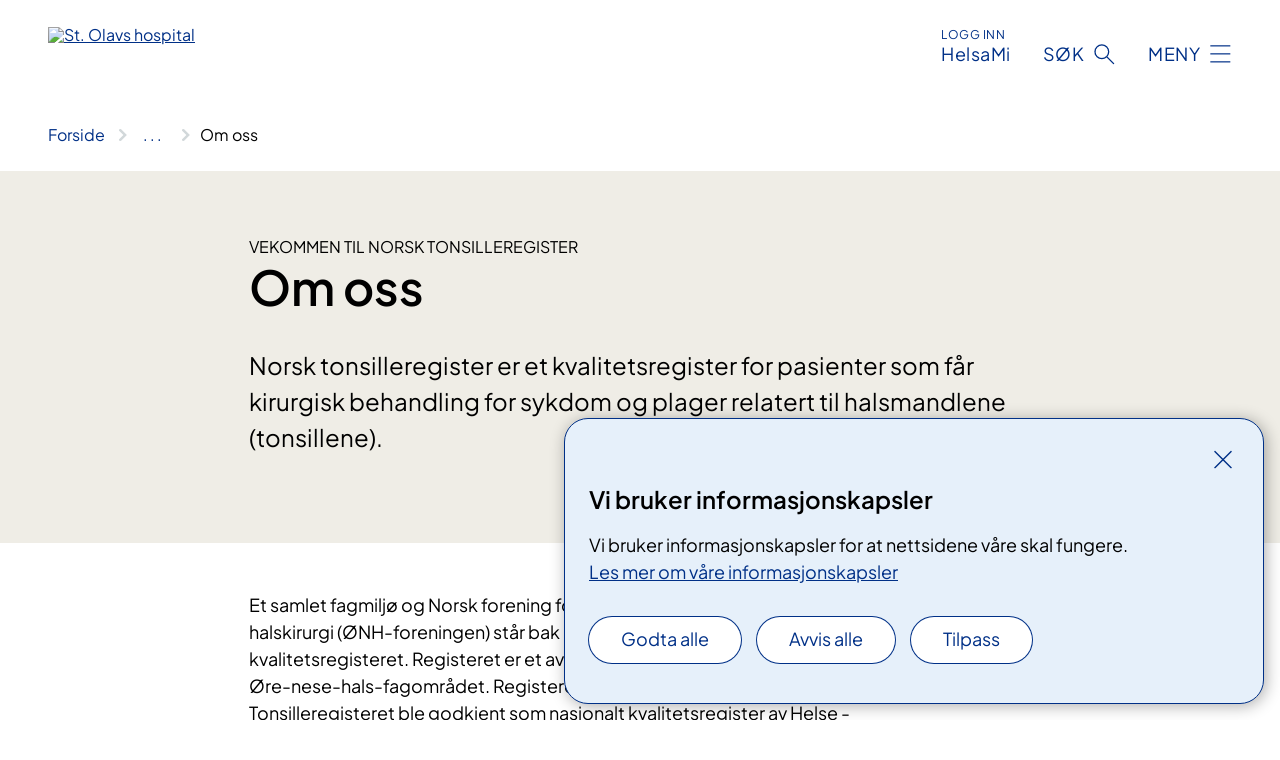

--- FILE ---
content_type: text/html; charset=utf-8
request_url: https://www.stolav.no/fag-og-forskning/medisinske-kvalitetsregistre/norsk-tonsilleregister/om-oss
body_size: 7219
content:


<!DOCTYPE html>

<html lang="nb">

<head>
    <meta name="viewport" content="width=device-width, initial-scale=1" />
    <meta name="format-detection" content="telephone=no" />
    <link href="/static/css/mainstyles.BEVAUtVM.css" rel="stylesheet"></link>
    <link href="/static/css/components.DD6By0E_.css" rel="stylesheet"></link>
    <link rel="stylesheet" href="/FNSP.styles.css?v=e350cf0a970e20e3fd257dd4e8c96ddbae0a52d095304c9e215bd0a5d7faad02" />


<title>Om oss - St. Olavs hospital HF</title>
  <meta name="description" content="Norsk tonsilleregister er et kvalitetsregister for pasienter som f&#xE5;r kirurgisk behandling for sykdom og plager relatert til halsmandlene (tonsillene)." />


    <meta property="og:title" content="Om oss" />
    <meta property="twitter:title" content="Om oss" />
  <meta property="og:description" content="Norsk tonsilleregister er et kvalitetsregister for pasienter som f&#xE5;r kirurgisk behandling for sykdom og plager relatert til halsmandlene (tonsillene)." />
  <meta property="twitter:description" content="Norsk tonsilleregister er et kvalitetsregister for pasienter som f&#xE5;r kirurgisk behandling for sykdom og plager relatert til halsmandlene (tonsillene)." />
  <meta name="twitter:card" content="summary_large_image" />
  <meta property="og:image" content="https://www.stolav.no/4afa97/contentassets/1924101f98904cee88f1f6a8cdf95830/logosome.jpg?width=1200&height=628&quality=80" />
  <meta property="twitter:image" content="https://www.stolav.no/4afa97/contentassets/1924101f98904cee88f1f6a8cdf95830/logosome.jpg?width=1200&height=628&quality=80" />
  <meta property="og:image:secure_url" content="https://www.stolav.no/4afa97/contentassets/1924101f98904cee88f1f6a8cdf95830/logosome.jpg?width=1200&height=628&quality=80" />
  <meta property="og:image:alt" content="Logo, firmanavn" />
  <meta property="twitter:image:alt" content="Logo, firmanavn" />
                <link rel="icon" href="/494db5/globalassets/system/favicon-midt.svg">


<div id="matomo-tracking-props" data-baseUrl="https://app-fnsp-matomo-analytics-prod.azurewebsites.net/" data-siteId="48"></div>
    <script>
        FNSP = {};
        FNSP.API = "https://www.stolav.no";
        FNSP.IsPrint = false;
        FNSP.CurrentSite = {Name: "St. Olavs hospital", Id: "34ec85d3-2905-4d77-8a78-ce61b89fd2b5", StartPage: "534233" }
        FNSP.SingleKey = "FOssxJD0F5jW1TW3VRuqxRkuLlAulQIpUCXRESLCOaCvrZEt";
        FNSP.FindEnabled = false;
        FNSP.StoredQuery = true;
    </script>
    <script>
!function(T,l,y){var S=T.location,k="script",D="instrumentationKey",C="ingestionendpoint",I="disableExceptionTracking",E="ai.device.",b="toLowerCase",w="crossOrigin",N="POST",e="appInsightsSDK",t=y.name||"appInsights";(y.name||T[e])&&(T[e]=t);var n=T[t]||function(d){var g=!1,f=!1,m={initialize:!0,queue:[],sv:"5",version:2,config:d};function v(e,t){var n={},a="Browser";return n[E+"id"]=a[b](),n[E+"type"]=a,n["ai.operation.name"]=S&&S.pathname||"_unknown_",n["ai.internal.sdkVersion"]="javascript:snippet_"+(m.sv||m.version),{time:function(){var e=new Date;function t(e){var t=""+e;return 1===t.length&&(t="0"+t),t}return e.getUTCFullYear()+"-"+t(1+e.getUTCMonth())+"-"+t(e.getUTCDate())+"T"+t(e.getUTCHours())+":"+t(e.getUTCMinutes())+":"+t(e.getUTCSeconds())+"."+((e.getUTCMilliseconds()/1e3).toFixed(3)+"").slice(2,5)+"Z"}(),iKey:e,name:"Microsoft.ApplicationInsights."+e.replace(/-/g,"")+"."+t,sampleRate:100,tags:n,data:{baseData:{ver:2}}}}var h=d.url||y.src;if(h){function a(e){var t,n,a,i,r,o,s,c,u,p,l;g=!0,m.queue=[],f||(f=!0,t=h,s=function(){var e={},t=d.connectionString;if(t)for(var n=t.split(";"),a=0;a<n.length;a++){var i=n[a].split("=");2===i.length&&(e[i[0][b]()]=i[1])}if(!e[C]){var r=e.endpointsuffix,o=r?e.location:null;e[C]="https://"+(o?o+".":"")+"dc."+(r||"services.visualstudio.com")}return e}(),c=s[D]||d[D]||"",u=s[C],p=u?u+"/v2/track":d.endpointUrl,(l=[]).push((n="SDK LOAD Failure: Failed to load Application Insights SDK script (See stack for details)",a=t,i=p,(o=(r=v(c,"Exception")).data).baseType="ExceptionData",o.baseData.exceptions=[{typeName:"SDKLoadFailed",message:n.replace(/\./g,"-"),hasFullStack:!1,stack:n+"\nSnippet failed to load ["+a+"] -- Telemetry is disabled\nHelp Link: https://go.microsoft.com/fwlink/?linkid=2128109\nHost: "+(S&&S.pathname||"_unknown_")+"\nEndpoint: "+i,parsedStack:[]}],r)),l.push(function(e,t,n,a){var i=v(c,"Message"),r=i.data;r.baseType="MessageData";var o=r.baseData;return o.message='AI (Internal): 99 message:"'+("SDK LOAD Failure: Failed to load Application Insights SDK script (See stack for details) ("+n+")").replace(/\"/g,"")+'"',o.properties={endpoint:a},i}(0,0,t,p)),function(e,t){if(JSON){var n=T.fetch;if(n&&!y.useXhr)n(t,{method:N,body:JSON.stringify(e),mode:"cors"});else if(XMLHttpRequest){var a=new XMLHttpRequest;a.open(N,t),a.setRequestHeader("Content-type","application/json"),a.send(JSON.stringify(e))}}}(l,p))}function i(e,t){f||setTimeout(function(){!t&&m.core||a()},500)}var e=function(){var n=l.createElement(k);n.src=h;var e=y[w];return!e&&""!==e||"undefined"==n[w]||(n[w]=e),n.onload=i,n.onerror=a,n.onreadystatechange=function(e,t){"loaded"!==n.readyState&&"complete"!==n.readyState||i(0,t)},n}();y.ld<0?l.getElementsByTagName("head")[0].appendChild(e):setTimeout(function(){l.getElementsByTagName(k)[0].parentNode.appendChild(e)},y.ld||0)}try{m.cookie=l.cookie}catch(p){}function t(e){for(;e.length;)!function(t){m[t]=function(){var e=arguments;g||m.queue.push(function(){m[t].apply(m,e)})}}(e.pop())}var n="track",r="TrackPage",o="TrackEvent";t([n+"Event",n+"PageView",n+"Exception",n+"Trace",n+"DependencyData",n+"Metric",n+"PageViewPerformance","start"+r,"stop"+r,"start"+o,"stop"+o,"addTelemetryInitializer","setAuthenticatedUserContext","clearAuthenticatedUserContext","flush"]),m.SeverityLevel={Verbose:0,Information:1,Warning:2,Error:3,Critical:4};var s=(d.extensionConfig||{}).ApplicationInsightsAnalytics||{};if(!0!==d[I]&&!0!==s[I]){var c="onerror";t(["_"+c]);var u=T[c];T[c]=function(e,t,n,a,i){var r=u&&u(e,t,n,a,i);return!0!==r&&m["_"+c]({message:e,url:t,lineNumber:n,columnNumber:a,error:i}),r},d.autoExceptionInstrumented=!0}return m}(y.cfg);function a(){y.onInit&&y.onInit(n)}(T[t]=n).queue&&0===n.queue.length?(n.queue.push(a),n.trackPageView({})):a()}(window,document,{src: "https://js.monitor.azure.com/scripts/b/ai.2.gbl.min.js", crossOrigin: "anonymous", cfg: {instrumentationKey: 'fe8cae6d-aa1c-4609-89b8-088240892f8a', disableCookiesUsage: true }});
</script>

    <script src="/fnspLocalization/deep-merge.js"></script><script src="/fnspLocalization/SharedResources?lang=nb"></script>
    <script src="/fnspLocalization/DocumentListResources?lang=nb"></script>
    <script src="/fnspLocalization/EventResources?lang=nb"></script>
    <script src="/fnspLocalization/DateResources?lang=nb"></script>
    <script src="/fnspLocalization/ClinicalTrialResources?lang=nb"></script>
</head>

<body class="ui-public">
    
    
<div reactComponentId='CookieConsentComponent-0de7aae7-2f59-4c3a-ba72-af5e2e63c289' data-json='{"model":{"title":"Vi bruker informasjonskapsler","description":"Vi bruker informasjonskapsler for at nettsidene v\u00E5re skal fungere.","analyticsTitle":"Trafikkanalyse og statistikk","analyticsDescription":"Ved \u00E5 godta disse informasjonskapslene, samtykker du til anonym registrering av statistikk som brukes til \u00E5 forbedre nettstedets innhold og brukeropplevelse.","thirdPartyTitle":"Informasjons\u0026shy;kapsler fra tredjeparter","thirdPartyDescription":"Noen av nettsidene v\u00E5re kan vise innebygget innhold fra andre nettsteder, som for eksempel videoer. Disse eksterne innholdsleverand\u00F8rene bruker egne informasjonskapsler for \u00E5 kunne vise innholdet.","thirdPartyCookieNotAvailable":null,"requiredTitle":"N\u00F8dvendige informasjons\u0026shy;kapsler","requiredDescription":"Disse informasjonskapslene h\u00E5ndterer rent tekniske funksjoner p\u00E5 nettstedet og er n\u00F8dvendige for at nettsidene v\u00E5re skal fungere.","surveyTitle":"Sp\u00F8rre\u0026shy;unders\u00F8kelser","surveyDescription":"Ved \u00E5 godta disse informasjonskapslene, samtykker du til anonym lagring av hva du svarer p\u00E5 sp\u00F8rsm\u00E5let om deltakelse.","acceptAllText":"Godta alle","acceptSelectedText":"Godta valgte","acceptNecessaryText":"Godta kun n\u00F8dvendige","rejectAllText":"Avvis alle","readMoreAbout":"Les mer om","manageCookiesText":"Administrere informasjonskapsler","withdrawCookiesDescription":"Du kan endre samtykket n\u00E5r som helst ved \u00E5 velge \u0022Administrere informasjonskapsler\u0022 nederst p\u00E5 siden. ","customizeText":"Tilpass","saveText":"Lagre","closeText":"Lukk","cancelText":"Avbryt","cookiePageLink":{"href":"/om-nettstedet/informasjonskapsler/","text":"Les mer om v\u00E5re informasjonskapsler","target":"_blank","isExternal":false,"sameSite":true},"consentDisabled":false,"activeButDisabled":false,"initialPopupDisabled":false,"cookieConsentVariables":{"consent_enabled":true,"consent_active_but_disabled":false,"popup_disabled":false,"force_map_manage_cookies_button":true,"refresh_with_querystring":false,"use_local_cookie_if_not_equal":false}}}'></div>
<script type="module" src="/static/js/CookieConsentComponent.LY4WY9VI.js"></script>
    
    <a href="#main" class="skiplink">
        Hopp til innhold
    </a>
    



<header>
    <div reactComponentId='HeaderComponent-db6ebced-69da-4e1e-b9bf-6b98601ae626' data-json='{"headerDTO":{"menu":{"menuButtonText":"Meny","menuItems":[{"title":"Behandlinger","links":[{"href":"/behandlinger/","text":"Behandlinger og unders\u00F8kelser","target":null,"isExternal":false,"sameSite":true},{"href":"/kurs-og-opplering-for-pasienter-og-parorende/","text":"Kurs og oppl\u00E6ring for pasienter og p\u00E5r\u00F8rende","target":null,"isExternal":false,"sameSite":true},{"href":"/rettigheter/","text":"Rettigheter","target":null,"isExternal":false,"sameSite":true},{"href":"/helseplattformen/helsami/","text":"HelsaMi","target":null,"isExternal":false,"sameSite":true},{"href":"/om-oss/barn-pa-sykehus/","text":"Barn p\u00E5 sykehus","target":null,"isExternal":false,"sameSite":true},{"href":"/praktisk-informasjon/","text":"Praktisk informasjon","target":null,"isExternal":false,"sameSite":true}],"showCookieButtonAt":-1},{"title":"Avdelinger","links":[{"href":"/avdelinger/","text":"Avdelinger","target":null,"isExternal":false,"sameSite":true},{"href":"/steder/","text":"Steder","target":null,"isExternal":false,"sameSite":true},{"href":"/steder/oya/","text":"St. Olavs hospital, \u00D8ya","target":null,"isExternal":false,"sameSite":true},{"href":"/avdelinger/sentral-stab/roros-sykehus/","text":"St. Olavs hospital, R\u00F8ros sykehus","target":null,"isExternal":false,"sameSite":true},{"href":"/steder/Orkdal-Sjukehus/","text":"St. Olavs hospital, Orkdal sjukehus","target":null,"isExternal":false,"sameSite":true}],"showCookieButtonAt":-1},{"title":"Fag og forskning","links":[{"href":"/fag-og-forskning/forskning/","text":"Forskning","target":null,"isExternal":false,"sameSite":true},{"href":"/fag-og-forskning/innovasjon/","text":"Innovasjon","target":null,"isExternal":false,"sameSite":true},{"href":"/fag-og-forskning/utdanning-og-kompetanseutvikling/","text":"Utdanning","target":null,"isExternal":false,"sameSite":true},{"href":"/fag-og-forskning/utdanning-og-kompetanseutvikling/leger-i-spesialisering-lis/","text":"Leger i spesialisering (LIS)","target":null,"isExternal":false,"sameSite":true},{"href":"/fag-og-forskning/samhandling/","text":"Samhandling","target":null,"isExternal":false,"sameSite":true},{"href":"/fag-og-forskning/kompetansetjenester-og-sentre/","text":"Kompetansetjenester","target":null,"isExternal":false,"sameSite":true},{"href":"/fag-og-forskning/lab/","text":"Laboratorietjenester","target":null,"isExternal":false,"sameSite":true},{"href":"/fag-og-forskning/","text":"Alt om fag og forskning","target":null,"isExternal":false,"sameSite":true}],"showCookieButtonAt":-1},{"title":"Om oss","links":[{"href":"/om-oss/jobbsok/","text":"Jobb","target":null,"isExternal":false,"sameSite":true},{"href":"/om-oss/Styret-og-ledelsen/","text":"Styret og ledelsen","target":null,"isExternal":false,"sameSite":true},{"href":"/om-oss/media/","text":"Media","target":null,"isExternal":false,"sameSite":true},{"href":"/rettigheter/brukermedvirkning/brukerutvalget/","text":"Brukerutvalget","target":null,"isExternal":false,"sameSite":true},{"href":"/beredskap/","text":"Beredskap","target":null,"isExternal":false,"sameSite":true},{"href":"/arrangementer/","text":"Arrangementer","target":null,"isExternal":false,"sameSite":true},{"href":"/om-oss/kontakt-oss/leverandorer/","text":"Leverand\u00F8rer","target":null,"isExternal":false,"sameSite":true},{"href":"/om-oss/gaver-til-sykehuset2/","text":"Gaver til sykehuset","target":null,"isExternal":false,"sameSite":true},{"href":"/om-oss/","text":"Om oss","target":null,"isExternal":false,"sameSite":true}],"showCookieButtonAt":-1}],"headerItemsBottom":[{"href":"/en/","text":"English","target":null,"isExternal":false,"sameSite":true},{"href":"/no/","text":"Norwegian","target":null,"isExternal":false,"sameSite":true}],"mainMenuAria":"Hovedmeny"},"search":{"searchButtonText":"S\u00F8k","searchHeadingText":"S\u00F8k","searchPlaceholderText":"S\u00F8k i alt innhold","searchPage":"/sok/","useAutocomplete":false,"autocompleteLanguage":"nb","subSiteStartpageGuid":null},"showHeaderSearch":true,"logo":{"startPageUrl":"/","logoUrl":"/49bf41/siteassets/_system/innstillinger-nettsted/logo/logo-stolav-no-no-421x52-uten-marg.svg","alternativeText":"St. Olavs hospital"},"logoNegative":{"startPageUrl":"/","logoUrl":"/49609f/globalassets/system/logo-stolavshospital-neg.svg","alternativeText":"G\u00E5 til forsiden stolav.no"},"login":{"title":"HelsaMi","stikkTittel":"Logg inn","link":{"href":"/helseplattformen/helsami/","text":"HelsaMi","target":null}},"skipLinkText":"Hopp til innhold","menuModalTitle":"Hovedmeny","searchModalTitle":"Hoveds\u00F8k","openMenuText":"\u00C5pne meny","closeMenuText":"Lukk","openSearchText":"\u00C5pne s\u00F8k","closeSearchText":"Lukk s\u00F8k","standardColumns":" col-12 col-md-10 col-lg-8 col-xl-7 offset-md-1 offset-lg-2","headerMenuAria":"Toppmeny","disableDefaultHeader":false}}'></div>
<script type="module" src="/static/js/HeaderComponent.B8ce81Pg.js"></script>

</header>    
    <main class="main" id="main">
        <div class="standard-page">
            <div class="">
                <div class="container nav-container">
                        <div class="breadcrumbs-language-nav has-breadcrumb">


<div reactComponentId='BreadcrumbComponent-7f05d728-9f6b-414c-9786-fde57065a318' data-json='{"model":[{"text":"Forside","href":"/","showLink":true},{"text":"Fag, forskning, utdanning og samhandling","href":"/fag-og-forskning/","showLink":true},{"text":"Medisinske kvalitetsregistre","href":"/fag-og-forskning/medisinske-kvalitetsregistre/","showLink":true},{"text":"Tonsilleregisteret","href":"/fag-og-forskning/medisinske-kvalitetsregistre/norsk-tonsilleregister/","showLink":true},{"text":"Om oss","href":"/fag-og-forskning/medisinske-kvalitetsregistre/norsk-tonsilleregister/om-oss/","showLink":false}]}'></div>
<script type="module" src="/static/js/BreadcrumbComponent.C4sxd5c0.js"></script>
                        </div>
                    
                </div>
            </div>
            
            


<div aria-labelledby="sidetittel">
        <section class="header">
            <div class="container">
                <div class="row">
                    <div class="col-12 col-md-10 col-lg-8 offset-md-1 offset-lg-2">
                        
    <p class="stikktittel">Vekommen til Norsk tonsilleregister</p>
<h1 id="sidetittel">Om oss</h1>
                    
                        <p class="ingress">Norsk tonsilleregister er et kvalitetsregister for pasienter som f&#xE5;r kirurgisk behandling for sykdom og plager relatert til halsmandlene (tonsillene).</p>
                    
                    
                    </div>
                </div>
            </div>
        </section>

        <section class="content container">
            <div class="row">
                
<div class="anchor-nav-container text-container col-12 col-md-10 col-lg-8 col-xl-7 offset-md-1 offset-lg-2">
    


<p>Et samlet fagmiljø og Norsk forening for otorhinolaryngologi, hode- og halskirurgi (ØNH-foreningen) står bak opprettelsen av det nasjonale kvalitetsregisteret. Registeret er et av flere planlagte registre innenfor Øre-nese-hals-fagområdet. Registeret er samtykkebasert.</p><p>Tonsilleregisteret ble godkjent som nasjonalt kvalitetsregister av Helse - og omsorgsdepartementet i 2016, og startet første registering i januar 2017.</p>
        <div class="expander" data-id="kontaktinformasjon">
            <h3 class="expander__title">
                <button 
                    aria-expanded="false"
                    data-bs-toggle="collapse"
                    class="expander__button">
                        Kontaktinformasjon
                </button>
            </h3>
            <div class="expander__content-wrapper collapse">
                <div class="expander__content">
                    


<ul>
<li><strong>Databehandlingsansvarlig:</strong> St. Olavs hospital HF</li>
<li><strong>Databehandler:</strong> Norsk Helsenett</li>
<li><strong>Hjemmeside:</strong> <a href="/fag-og-forskning/medisinske-kvalitetsregistre/norsk-tonsilleregister/">https://stolav.no/norsk-tonsilleregister/</a></li>
<li><strong>Postadresse:</strong><br />
<div>St. Olavs hospital HF</div>
<div>Seksjon for medisinske kvalitetsregistre</div>
<div>Norsk Kvalitetsregister Øre-Nese-Hals – Tonsilleregisteret</div>
<div>Postboks 3250 Torgarden</div>
<div>7006 Trondheim</div>
<div> </div>
</li>
<li><strong>Besøksadresse:</strong> <br />
<div>Teknobyen – Miljøbygget 4.etg. vest</div>
<div>St. Olavs hospital </div>
<div>Seksjon for medisinske kvalitetsregistre </div>
<div>Norsk tonsilleregister</div>
<div>Professor Brochs gate 2</div>
<div>7030 Trondheim</div>
</li>
<li><strong>E-postadresse:<br /></strong><a href="mailto:tonsilleregisteret@stolav.no">tonsilleregisteret@stolav.no</a><strong> </strong><strong><br /></strong></li>
<li><strong>Faglig leder:</strong> <br />Vegard Bugten<br />Mobil 478 10 611</li>
<li><strong>Daglig leder:<br /></strong><span data-olk-copy-source="MessageBody">Ann Helen Nilsen<br /></span><span data-olk-copy-source="MessageBody">Mobil: 993 90 969</span></li>
</ul>
                </div>
            </div>
        </div>


        <div class="expander" data-id="nasjonalt-fagrad">
            <h3 class="expander__title">
                <button 
                    aria-expanded="false"
                    data-bs-toggle="collapse"
                    class="expander__button">
                        Nasjonalt fagr&#xE5;d
                </button>
            </h3>
            <div class="expander__content-wrapper collapse">
                <div class="expander__content">
                    


<p>Fagrådsgruppen er sammensatt med representanter fra alle regionale helseforetak ved universitetssykehusenes ØNH avdelinger, ØNH-foreningen, private behandlere og en brukerrepresentant. Fagrådets viktigste oppgave er å sikre høy faglig kvalitet i registeret.</p>
<div>
<p><strong>Leder i fagrådet:</strong></p>
<ul>
<li>Ståle Nordgård, St Olavs Hospital, Universitetssykehuset i Trondheim</li>
</ul>
<p><strong>Medlemmer i fagrådet:</strong></p>
<ul>
<li>Ingvild Øvstebø Engesæter, Haukeland Universitetssykehus</li>
<li>Jörg Törpel, Stavanger Universitetssykehus</li>
<li>Carine Moene, Lovisenberg</li>
<li>Ivar Vølstad, Akershus Universitetssykehus</li>
<li>Torgrim Fuhr, Universitetssykehuset i Nord-Norge, Tromsø</li>
<li>Hans Kristian Røkenes, Leder Norsk forening for otorhinolaryngologi, hode- og halskirurg</li>
<li>Robby Roarsen, Agro ØNH, representerer avtalespesialistene</li>
<li>Tora Rømo, Brukerrepresentant, Brukerutvalget St. Olavs hospital HF</li>
</ul>
</div>
                </div>
            </div>
        </div>


</div>

            </div>
        </section>
</div>

<div class="block-content">
    

</div>


    <div class="page-dates page-dates--standard container">
        <div class="page-dates__date">
            Sist oppdatert 27.06.2023
        </div>
    </div>


            
        </div>
            <div class="container print-feedback_container">
                <div class="row">
                    <div class="col-12 col-md-8 col-lg-7 offset-lg-1 col-xl-9 offset-xl-0">


<div reactComponentId='FeedbackComponent-5d254b6d-7b58-4ae8-bcca-cfb0918b5100' data-json='{"model":{"contentId":566485,"characterLimit":255,"cancelButtonText":"Avbryt","characterLimitText":"{count}/{limit} tegn","commentDescription":"Vi kan ikke svare p\u00E5 tilbakemeldingen din, men vi bruker den til \u00E5 forbedre nettsidene. NB: Ikke skriv inn person- eller helseopplysninger.","commentLabel":"Fortell oss hva du s\u00E5 etter","requiredFieldText":null,"yesCommentLabel":null,"yesCommentDescription":null,"emptyCommentErrorMessage":"Du m\u00E5 skrive hva du lette etter.","commentTooLongErrorMessage":"Tilbakemeldingen er for lang.","feedbackInputValidation":"^[A-Za-z\u00C0-\u00D6\u00D8-\u00F6\u00F8-\u00FF0-9\u010D\u0111\u014B\u0161\u0167\u017E,.;:\\?\\-\\s]*$","invalidInputErrorMessage":"Beklager, men tilbakemeldingen inneholder tegn som ikke er tillatt.","noButtonText":"Nei","responseErrorMessage":"Obs! Noe gikk galt. Pr\u00F8v igjen senere.","submitButtonText":"Send","successMessage":"Takk for tilbakemeldingen!","yesButtonText":"Ja","title":"Fant du det du lette etter?"}}'></div>
<script type="module" src="/static/js/FeedbackComponent.oF9ccyGh.js"></script>
                    </div>
                    <div class="d-flex col-md-3 col-lg-2 offset-md-1 offset-lg-1 justify-content-center justify-content-md-end align-items-start">

<div reactComponentId='PrintComponent-c7afbbf5-9488-4e6e-9f1b-2ea3fafb7de3' data-json='{"filename":"om-oss","contentId":566485,"language":"nb","buttonAtTop":false,"showPropertiesSelection":false,"properties":[{"name":"CustomFrontpage","label":"Eget forsideark med tittel og ingress","show":true}]}'></div>
<script type="module" src="/static/js/PrintComponent.FrKVeZkR.js"></script>
                    </div>
                </div>
            </div>
    </main>



<footer class="footer">
    <div class="container">
            <div class="footer__menu">
                <nav aria-label="Bunnmeny" class="footer__menu-container">
                    <ul>
                            <li>
                                <h2 class="footer__menu-title">Rettigheter</h2>
                                <ul>
                                        <li class="footer__menu-item"><a class="anchorlink anchorlink--white" href="/rettigheter/rett-til-valg-av-behandlingssted/"><span>Fritt behandlingsvalg</span></a></li>
                                        <li class="footer__menu-item"><a class="anchorlink anchorlink--white" href="/rettigheter/egenandel-og-frikort/"><span>Egenandel og frikort</span></a></li>
                                        <li class="footer__menu-item"><a class="anchorlink anchorlink--white" href="/rettigheter/"><span>Dine rettigheter</span></a></li>
                                </ul>
                            </li>
                            <li>
                                <h2 class="footer__menu-title">Sikkerhet og personvern</h2>
                                <ul>
                                        <li class="footer__menu-item"><a class="anchorlink anchorlink--white" href="/om-oss/personvern/"><span>Personvern</span></a></li>
                                            <li class="footer__menu-item"><button class="manage-cookies anchorlink anchorlink--white"><span>Administrere informasjonskapsler</span></button></li>
                                        <li class="footer__menu-item"><a class="anchorlink anchorlink--white" href="/om-nettstedet/informasjonskapsler/"><span>Informasjonskapsler</span></a></li>
                                        <li class="footer__menu-item"><a class="anchorlink anchorlink--white" href="/om-nettstedet/tilgjengelighetserklaring/"><span>Tilgjenglighetserkl&#xE6;ringer</span></a></li>
                                        <li class="footer__menu-item"><a class="anchorlink anchorlink--white" href="/om-nettstedet/"><span>Om nettstedet</span></a></li>
                                </ul>
                            </li>
                            <li>
                                <h2 class="footer__menu-title">Kontakt</h2>
                                <ul>
                                        <li class="footer__menu-item"><a class="anchorlink anchorlink--white" href="/om-oss/kontakt-oss/kart/"><span>Kart</span></a></li>
                                        <li class="footer__menu-item"><a class="anchorlink anchorlink--white" href="/om-oss/kontakt-oss/"><span>Kontakt oss</span></a></li>
                                        <li class="footer__menu-item"><a class="anchorlink anchorlink--white" href="/om-oss/media/"><span>Media</span></a></li>
                                </ul>
                            </li>
                            <li>
                                <h2 class="footer__menu-title">F&#xF8;lg oss</h2>
                                <ul>
                                        <li class="footer__menu-item"><a class="anchorlink anchorlink--white anchorlink--external" href="https://www.facebook.com/stolavshospital/"><span>Facebook</span></a></li>
                                        <li class="footer__menu-item"><a class="anchorlink anchorlink--white anchorlink--external" href="http://www.twitter.com/StOlavsHospital"><span>Twitter</span></a></li>
                                        <li class="footer__menu-item"><a class="anchorlink anchorlink--white anchorlink--external" href="http://www.flickr.com/photos/stolavshospital/"><span>Flickr</span></a></li>
                                </ul>
                            </li>
                    </ul>

                </nav>
            </div>
    </div>
    
    
    <div class="footer__bottom">
        <div class="container">
                <a href="/" class="footer__logo-link">
                    <img class="footer__logo" src="/49609f/globalassets/system/logo-stolavshospital-neg.svg" alt="G&#xE5; til forsiden stolav.no" />
                </a>
            <p class="footer__text">
                
            </p>
            <div class="footer__contact row">
                    <section class="col-12 col-md-6 col-xl-4" aria-labelledby="footer-contact-main-section">
                        <h2 class="visuallyhidden" id="footer-contact-main-section">Kontaktinformasjon</h2>
                            <section class="footer__contact-item" aria-labelledby="footer-contact-section-phone">
                                <h3 class="footer__contact-label" id="footer-contact-section-phone">Telefon</h3>


<p><a class="phone-link" href="tel:72573000">72 57 30 00</a></p>
                            </section>
                            <section class="footer__contact-item" aria-labelledby="footer-contact-section-email">
                                <h3 class="footer__contact-label" id="footer-contact-section-email">E-post</h3>

<p class="email-block contact-block--secondary">
        <a href="mailto:post@stolav.no?body=Ikke%20skriv%20sensitiv%20informasjon%20eller%20helseopplysninger%20i%20e-post." data-id="email-556759">post@stolav.no</a>
</p>

                            </section>
                            <section class="footer__contact-item" aria-labelledby="footer-contact-section-secure-dialog">
                                <h3 class="footer__contact-label" id="footer-contact-section-secure-dialog">Sikker dialog</h3>

    <p class="secure-dialog">
        <a class="secure-dialog-link" href="/om-oss/kontakt-oss/#postadresse-e-post-og-edialog" data-id="securedialog-699425">eDialog</a>
    </p>

                                    
                            </section>
                    </section>
                <div class="col-12 col-md-6 col-xl-8">
                    <div class="row">
                            <section class="col-12 col-xl-6" aria-labelledby="footer-address-main-section">
                                <h2 class="visuallyhidden" id="footer-address-main-section">Adresse</h2>
                                    <section class="footer__contact-item" aria-labelledby="footer-contact-section-postal">
                                        <h3 class="footer__contact-label" id="footer-contact-section-postal">Postadresse</h3>



        <p>St. Olavs hospital HF</p>
    <p>Postboks 3250 Torgarden</p>
    <p>7006 Trondheim</p>
                                    </section>
                            </section>
                        <section class="col-12 col-xl-6 footer__partner" aria-labelledby="footer-organization-section-main">
                            <h2 class="visuallyhidden" id="footer-organization-section-main">Organisasjon</h2>
                                <div class="footer__contact-item">
                                    <h3 class="footer__contact-label">Organisasjonsnummer</h3>
                                    <p class="footer__no-wrap">NO 883 974 832</p>
                                </div>
                            <p class="footer__partner-text">I  samarbeid med NTNU</p>
                                    <img class="footer__partner-logo" src="/496145/globalassets/system/logo-ntnu-tag-neg.svg" alt="Logo NTNU"/>
                        </section>
                    </div>
            
                </div>
            </div>
        </div>
    </div>
</footer>   
    
    <script defer="defer" src="/Util/Find/epi-util/find.js"></script>
<script>
document.addEventListener('DOMContentLoaded',function(){if(typeof FindApi === 'function'){var api = new FindApi();api.setApplicationUrl('/');api.setServiceApiBaseUrl('/find_v2/');api.processEventFromCurrentUri();api.bindWindowEvents();api.bindAClickEvent();api.sendBufferedEvents();}})
</script>

    <script type="module" src="/static/js/shared.BTEICu9n.js"></script>
    <script src="/resources/bootstrap.min.js?v=9bcd4d0f29dc6556ebeeff44eaa0965f0c7f7308ee58394708cce2f698cca1b0"></script>
    <script type="module" src="/static/js/TableOfContentComponent.D9GDC9On.js"></script>

</body>

</html>


--- FILE ---
content_type: application/javascript
request_url: https://www.stolav.no/fnspLocalization/EventResources?lang=nb
body_size: -1759
content:
window.fnspLocalization = jsResourceHandler.deepmerge(window.fnspLocalization || {}, {"EventResources":{"ShowMoreDates":"Vis andre datoer","Canceled":"Avlyst","HeadingSignup":"Påmelding","OtherDatesHeading":"Andre datoer","WhenHeading":"Når","DateToBeAnnounced":"Dato kommer","Events":"arrangement","SignupEnd":"Frist for påmelding","FactsHeading":"Tid og sted","PassedOverview":"Dato passert","OnlineCourseOrNoDate":"Alltid tilgjengelig","Full":"Fullt","StartTimeBeforeEndTimeError":"Tidspunkt for Slutt kan ikke være før tidspunkt for Start.","TypeHeading":"Type arrangement","OrganizerHeading":"Arrangør","Passed":"Passert","PatientEvent":"Pasientkurs","SubjectEvent":"Fagkurs","RelevantTreatmentsLabel":"Relevante behandlinger","ContactHeading":"Kontakt","AddressHeading":"Hvor","DurationHeading":"Varighet","AboutReferralHeading":"Du må ha henvisning for å delta","SeveralDatesLabel":"Flere datoer","ShowLessDates":"Skjul andre datoer"}})

--- FILE ---
content_type: text/javascript
request_url: https://www.stolav.no/static/js/CookieConsentComponent.LY4WY9VI.js
body_size: -2058
content:
import{r as o,R as m}from"./loadReactComponent.2OYfQmdB.chunk.js";import{b as t}from"./utils.TxJbjqgW.chunk.js";import{C as r}from"./CookieConsent.BDiAebZ3.chunk.js";import"./index.Ba1SbRAI.chunk.js";import"./index.Di41RoIS.chunk.js";import"./cookiehelper.RZxYJVr3.chunk.js";import"./CloseButton.DUQT0b1o.chunk.js";import"./helpers.Dv3ZKP8G.chunk.js";import"./useWindowSize.rPzAxs1H.chunk.js";import"./ensureUniqueId.Cr3to8qF.chunk.js";t()||o(m.CookieConsentComponent,r);


--- FILE ---
content_type: text/javascript
request_url: https://www.stolav.no/static/js/index.esm.DGnt7eD5.chunk.js
body_size: 6034
content:
import{R as p}from"./index.Ba1SbRAI.chunk.js";var ue=e=>e.type==="checkbox",Y=e=>e instanceof Date,R=e=>e==null;const Je=e=>typeof e=="object";var C=e=>!R(e)&&!Array.isArray(e)&&Je(e)&&!Y(e),Qe=e=>C(e)&&e.target?ue(e.target)?e.target.checked:e.target.value:e,bt=e=>e.substring(0,e.search(/\.\d+(\.|$)/))||e,Xe=(e,i)=>e.has(bt(i)),ae=e=>Array.isArray(e)?e.filter(Boolean):[],E=e=>e===void 0,c=(e,i,s)=>{if(!i||!C(e))return s;const r=ae(i.split(/[,[\].]+?/)).reduce((n,l)=>R(n)?n:n[l],e);return E(r)||r===e?E(e[i])?s:e[i]:r};const fe={BLUR:"blur",FOCUS_OUT:"focusout",CHANGE:"change"},I={onBlur:"onBlur",onChange:"onChange",onSubmit:"onSubmit",onTouched:"onTouched",all:"all"},K={max:"max",min:"min",maxLength:"maxLength",minLength:"minLength",pattern:"pattern",required:"required",validate:"validate"},At=p.createContext(null),Ee=()=>p.useContext(At);var Ye=(e,i,s,r=!0)=>{const n={defaultValues:i._defaultValues};for(const l in e)Object.defineProperty(n,l,{get:()=>{const d=l;return i._proxyFormState[d]!==I.all&&(i._proxyFormState[d]=!r||I.all),s&&(s[d]=!0),e[d]}});return n},P=e=>C(e)&&!Object.keys(e).length,Ze=(e,i,s,r)=>{s(e);const{name:n,...l}=e;return P(l)||Object.keys(l).length>=Object.keys(i).length||Object.keys(l).find(d=>i[d]===(!r||I.all))},oe=e=>Array.isArray(e)?e:[e],et=(e,i,s)=>s&&i?e===i:!e||!i||e===i||oe(e).some(r=>r&&(r.startsWith(i)||i.startsWith(r)));function pe(e){const i=p.useRef(e);i.current=e,p.useEffect(()=>{const s=!e.disabled&&i.current.subject.subscribe({next:i.current.next});return()=>{s&&s.unsubscribe()}},[e.disabled])}function Ft(e){const i=Ee(),{control:s=i.control,disabled:r,name:n,exact:l}=e||{},[d,g]=p.useState(s._formState),v=p.useRef(!0),F=p.useRef({isDirty:!1,isLoading:!1,dirtyFields:!1,touchedFields:!1,isValidating:!1,isValid:!1,errors:!1}),S=p.useRef(n);return S.current=n,pe({disabled:r,next:T=>v.current&&et(S.current,T.name,l)&&Ze(T,F.current,s._updateFormState)&&g({...s._formState,...T}),subject:s._subjects.state}),p.useEffect(()=>{v.current=!0;const T=s._proxyFormState.isDirty&&s._getDirty();return T!==s._formState.isDirty&&s._subjects.state.next({isDirty:T}),F.current.isValid&&s._updateValid(!0),()=>{v.current=!1}},[s]),Ye(d,s,F.current,!1)}var H=e=>typeof e=="string",tt=(e,i,s,r,n)=>H(e)?(r&&i.watch.add(e),c(s,e,n)):Array.isArray(e)?e.map(l=>(r&&i.watch.add(l),c(s,l))):(r&&(i.watchAll=!0),s),xt=e=>{const i=e.constructor&&e.constructor.prototype;return C(i)&&i.hasOwnProperty("isPrototypeOf")},Ce=typeof window<"u"&&typeof window.HTMLElement<"u"&&typeof document<"u";function G(e){let i;const s=Array.isArray(e);if(e instanceof Date)i=new Date(e);else if(e instanceof Set)i=new Set(e);else if(!(Ce&&(e instanceof Blob||e instanceof FileList))&&(s||C(e)))if(i=s?[]:{},!Array.isArray(e)&&!xt(e))i=e;else for(const r in e)i[r]=G(e[r]);else return e;return i}function wt(e){const i=Ee(),{control:s=i.control,name:r,defaultValue:n,disabled:l,exact:d}=e||{},g=p.useRef(r);g.current=r,pe({disabled:l,subject:s._subjects.watch,next:S=>{et(g.current,S.name,d)&&F(G(tt(g.current,s._names,S.values||s._formValues,!1,n)))}});const[v,F]=p.useState(s._getWatch(r,n));return p.useEffect(()=>s._removeUnmounted()),v}function mt(e){const i=Ee(),{name:s,control:r=i.control,shouldUnregister:n}=e,l=Xe(r._names.array,s),d=wt({control:r,name:s,defaultValue:c(r._formValues,s,c(r._defaultValues,s,e.defaultValue)),exact:!0}),g=Ft({control:r,name:s}),v=p.useRef(r.register(s,{...e.rules,value:d}));return p.useEffect(()=>{const F=(S,T)=>{const w=c(r._fields,S);w&&(w._f.mount=T)};return F(s,!0),()=>{const S=r._options.shouldUnregister||n;(l?S&&!r._stateFlags.action:S)?r.unregister(s):F(s,!1)}},[s,r,l,n]),{field:{name:s,value:d,onChange:p.useCallback(F=>v.current.onChange({target:{value:Qe(F),name:s},type:fe.CHANGE}),[s]),onBlur:p.useCallback(()=>v.current.onBlur({target:{value:c(r._formValues,s),name:s},type:fe.BLUR}),[s,r]),ref:F=>{const S=c(r._fields,s);S&&F&&(S._f.ref={focus:()=>F.focus(),select:()=>F.select(),setCustomValidity:T=>F.setCustomValidity(T),reportValidity:()=>F.reportValidity()})}},formState:g,fieldState:Object.defineProperties({},{invalid:{enumerable:!0,get:()=>!!c(g.errors,s)},isDirty:{enumerable:!0,get:()=>!!c(g.dirtyFields,s)},isTouched:{enumerable:!0,get:()=>!!c(g.touchedFields,s)},error:{enumerable:!0,get:()=>c(g.errors,s)}})}}const Bt=e=>e.render(mt(e));var Dt=(e,i,s,r,n)=>i?{...s[e],types:{...s[e]&&s[e].types?s[e].types:{},[r]:n||!0}}:{},Oe=e=>/^\w*$/.test(e),rt=e=>ae(e.replace(/["|']|\]/g,"").split(/\.|\[/));function x(e,i,s){let r=-1;const n=Oe(i)?[i]:rt(i),l=n.length,d=l-1;for(;++r<l;){const g=n[r];let v=s;if(r!==d){const F=e[g];v=C(F)||Array.isArray(F)?F:isNaN(+n[r+1])?{}:[]}e[g]=v,e=e[g]}return e}const ke=(e,i,s)=>{for(const r of s||Object.keys(e)){const n=c(e,r);if(n){const{_f:l,...d}=n;if(l&&i(l.name)){if(l.ref.focus){l.ref.focus();break}else if(l.refs&&l.refs[0].focus){l.refs[0].focus();break}}else C(d)&&ke(d,i)}}};var qe=e=>({isOnSubmit:!e||e===I.onSubmit,isOnBlur:e===I.onBlur,isOnChange:e===I.onChange,isOnAll:e===I.all,isOnTouch:e===I.onTouched}),We=(e,i,s)=>!s&&(i.watchAll||i.watch.has(e)||[...i.watch].some(r=>e.startsWith(r)&&/^\.\w+/.test(e.slice(r.length)))),St=(e,i,s)=>{const r=ae(c(e,s));return x(r,"root",i[s]),x(e,s,r),e},Z=e=>typeof e=="boolean",Le=e=>e.type==="file",ee=e=>typeof e=="function",de=e=>{if(!Ce)return!1;const i=e?e.ownerDocument:0;return e instanceof(i&&i.defaultView?i.defaultView.HTMLElement:HTMLElement)},ce=e=>H(e),Te=e=>e.type==="radio",ye=e=>e instanceof RegExp;const He={value:!1,isValid:!1},je={value:!0,isValid:!0};var st=e=>{if(Array.isArray(e)){if(e.length>1){const i=e.filter(s=>s&&s.checked&&!s.disabled).map(s=>s.value);return{value:i,isValid:!!i.length}}return e[0].checked&&!e[0].disabled?e[0].attributes&&!E(e[0].attributes.value)?E(e[0].value)||e[0].value===""?je:{value:e[0].value,isValid:!0}:je:He}return He};const $e={isValid:!1,value:null};var it=e=>Array.isArray(e)?e.reduce((i,s)=>s&&s.checked&&!s.disabled?{isValid:!0,value:s.value}:i,$e):$e;function Ke(e,i,s="validate"){if(ce(e)||Array.isArray(e)&&e.every(ce)||Z(e)&&!e)return{type:s,message:ce(e)?e:"",ref:i}}var X=e=>C(e)&&!ye(e)?e:{value:e,message:""},Ge=async(e,i,s,r,n)=>{const{ref:l,refs:d,required:g,maxLength:v,minLength:F,min:S,max:T,pattern:w,validate:_,name:M,valueAsNumber:ve,mount:le,disabled:_e}=e._f,V=c(i,M);if(!le||_e)return{};const N=d?d[0]:l,j=A=>{r&&N.reportValidity&&(N.setCustomValidity(Z(A)?"":A||""),N.reportValidity())},O={},te=Te(l),re=ue(l),Ve=te||re,q=(ve||Le(l))&&E(l.value)&&E(V)||de(l)&&l.value===""||V===""||Array.isArray(V)&&!V.length,z=Dt.bind(null,M,s,O),$=(A,b,D,U=K.maxLength,B=K.minLength)=>{const W=A?b:D;O[M]={type:A?U:B,message:W,ref:l,...z(A?U:B,W)}};if(n?!Array.isArray(V)||!V.length:g&&(!Ve&&(q||R(V))||Z(V)&&!V||re&&!st(d).isValid||te&&!it(d).isValid)){const{value:A,message:b}=ce(g)?{value:!!g,message:g}:X(g);if(A&&(O[M]={type:K.required,message:b,ref:N,...z(K.required,b)},!s))return j(b),O}if(!q&&(!R(S)||!R(T))){let A,b;const D=X(T),U=X(S);if(!R(V)&&!isNaN(V)){const B=l.valueAsNumber||V&&+V;R(D.value)||(A=B>D.value),R(U.value)||(b=B<U.value)}else{const B=l.valueAsDate||new Date(V),W=ie=>new Date(new Date().toDateString()+" "+ie),J=l.type=="time",se=l.type=="week";H(D.value)&&V&&(A=J?W(V)>W(D.value):se?V>D.value:B>new Date(D.value)),H(U.value)&&V&&(b=J?W(V)<W(U.value):se?V<U.value:B<new Date(U.value))}if((A||b)&&($(!!A,D.message,U.message,K.max,K.min),!s))return j(O[M].message),O}if((v||F)&&!q&&(H(V)||n&&Array.isArray(V))){const A=X(v),b=X(F),D=!R(A.value)&&V.length>A.value,U=!R(b.value)&&V.length<b.value;if((D||U)&&($(D,A.message,b.message),!s))return j(O[M].message),O}if(w&&!q&&H(V)){const{value:A,message:b}=X(w);if(ye(A)&&!V.match(A)&&(O[M]={type:K.pattern,message:b,ref:l,...z(K.pattern,b)},!s))return j(b),O}if(_){if(ee(_)){const A=await _(V,i),b=Ke(A,N);if(b&&(O[M]={...b,...z(K.validate,b.message)},!s))return j(b.message),O}else if(C(_)){let A={};for(const b in _){if(!P(A)&&!s)break;const D=Ke(await _[b](V,i),N,b);D&&(A={...D,...z(b,D.message)},j(D.message),s&&(O[M]=A))}if(!P(A)&&(O[M]={ref:N,...A},!s))return O}}return j(!0),O};function kt(e,i){const s=i.slice(0,-1).length;let r=0;for(;r<s;)e=E(e)?r++:e[i[r++]];return e}function Et(e){for(const i in e)if(!E(e[i]))return!1;return!0}function L(e,i){const s=Array.isArray(i)?i:Oe(i)?[i]:rt(i),r=s.length===1?e:kt(e,s),n=s.length-1,l=s[n];return r&&delete r[l],n!==0&&(C(r)&&P(r)||Array.isArray(r)&&Et(r))&&L(e,s.slice(0,-1)),e}function we(){let e=[];return{get observers(){return e},next:n=>{let l=0;const d=e.length;for(;l<d;)e[l].next(n),++l},subscribe:n=>(e.push(n),{unsubscribe:()=>{e=e.filter(l=>l!==n)}}),unsubscribe:()=>{e=[]}}}var he=e=>R(e)||!Je(e);function Q(e,i){if(he(e)||he(i))return e===i;if(Y(e)&&Y(i))return e.getTime()===i.getTime();const s=Object.keys(e),r=Object.keys(i);if(s.length!==r.length)return!1;for(const n of s){const l=e[n];if(!r.includes(n))return!1;if(n!=="ref"){const d=i[n];if(Y(l)&&Y(d)||C(l)&&C(d)||Array.isArray(l)&&Array.isArray(d)?!Q(l,d):l!==d)return!1}}return!0}var nt=e=>e.type==="select-multiple",pt=e=>Te(e)||ue(e),me=e=>de(e)&&e.isConnected,ut=e=>{for(const i in e)if(ee(e[i]))return!0;return!1};function ge(e,i={}){const s=Array.isArray(e);if(C(e)||s)for(const r in e)Array.isArray(e[r])||C(e[r])&&!ut(e[r])?(i[r]=Array.isArray(e[r])?[]:{},ge(e[r],i[r])):R(e[r])||(i[r]=!0);return i}function at(e,i,s){const r=Array.isArray(e);if(C(e)||r)for(const n in e)Array.isArray(e[n])||C(e[n])&&!ut(e[n])?E(i)||he(s[n])?s[n]=Array.isArray(e[n])?ge(e[n],[]):{...ge(e[n])}:at(e[n],R(i)?{}:i[n],s[n]):Q(e[n],i[n])?delete s[n]:s[n]=!0;return s}var De=(e,i)=>at(e,i,ge(i)),lt=(e,{valueAsNumber:i,valueAsDate:s,setValueAs:r})=>E(e)?e:i?e===""?NaN:e&&+e:s&&H(e)?new Date(e):r?r(e):e;function Se(e){const i=e.ref;if(!(e.refs?e.refs.every(s=>s.disabled):i.disabled))return Le(i)?i.files:Te(i)?it(e.refs).value:nt(i)?[...i.selectedOptions].map(({value:s})=>s):ue(i)?st(e.refs).value:lt(E(i.value)?e.ref.value:i.value,e)}var Ct=(e,i,s,r)=>{const n={};for(const l of e){const d=c(i,l);d&&x(n,l,d._f)}return{criteriaMode:s,names:[...e],fields:n,shouldUseNativeValidation:r}},ne=e=>E(e)?e:ye(e)?e.source:C(e)?ye(e.value)?e.value.source:e.value:e,Ot=e=>e.mount&&(e.required||e.min||e.max||e.maxLength||e.minLength||e.pattern||e.validate);function ze(e,i,s){const r=c(e,s);if(r||Oe(s))return{error:r,name:s};const n=s.split(".");for(;n.length;){const l=n.join("."),d=c(i,l),g=c(e,l);if(d&&!Array.isArray(d)&&s!==l)return{name:s};if(g&&g.type)return{name:l,error:g};n.pop()}return{name:s}}var Lt=(e,i,s,r,n)=>n.isOnAll?!1:!s&&n.isOnTouch?!(i||e):(s?r.isOnBlur:n.isOnBlur)?!e:(s?r.isOnChange:n.isOnChange)?e:!0,Tt=(e,i)=>!ae(c(e,i)).length&&L(e,i);const Rt={mode:I.onSubmit,reValidateMode:I.onChange,shouldFocusError:!0};function Ut(e={},i){let s={...Rt,...e},r={submitCount:0,isDirty:!1,isLoading:!0,isValidating:!1,isSubmitted:!1,isSubmitting:!1,isSubmitSuccessful:!1,isValid:!1,touchedFields:{},dirtyFields:{},errors:{}},n={},l=C(s.defaultValues)||C(s.values)?G(s.defaultValues||s.values)||{}:{},d=s.shouldUnregister?{}:G(l),g={action:!1,mount:!1,watch:!1},v={mount:new Set,unMount:new Set,array:new Set,watch:new Set},F,S=0;const T=e.resetOptions&&e.resetOptions.keepDirtyValues,w={isDirty:!1,dirtyFields:!1,touchedFields:!1,isValidating:!1,isValid:!1,errors:!1},_={watch:we(),array:we(),state:we()},M=qe(s.mode),ve=qe(s.reValidateMode),le=s.criteriaMode===I.all,_e=t=>u=>{clearTimeout(S),S=setTimeout(t,u)},V=async t=>{if(w.isValid||t){const u=s.resolver?P((await q()).errors):await $(n,!0);u!==r.isValid&&_.state.next({isValid:u})}},N=t=>w.isValidating&&_.state.next({isValidating:t}),j=(t,u=[],a,f,y=!0,o=!0)=>{if(f&&a){if(g.action=!0,o&&Array.isArray(c(n,t))){const h=a(c(n,t),f.argA,f.argB);y&&x(n,t,h)}if(o&&Array.isArray(c(r.errors,t))){const h=a(c(r.errors,t),f.argA,f.argB);y&&x(r.errors,t,h),Tt(r.errors,t)}if(w.touchedFields&&o&&Array.isArray(c(r.touchedFields,t))){const h=a(c(r.touchedFields,t),f.argA,f.argB);y&&x(r.touchedFields,t,h)}w.dirtyFields&&(r.dirtyFields=De(l,d)),_.state.next({name:t,isDirty:b(t,u),dirtyFields:r.dirtyFields,errors:r.errors,isValid:r.isValid})}else x(d,t,u)},O=(t,u)=>{x(r.errors,t,u),_.state.next({errors:r.errors})},te=(t,u,a,f)=>{const y=c(n,t);if(y){const o=c(d,t,E(a)?c(l,t):a);E(o)||f&&f.defaultChecked||u?x(d,t,u?o:Se(y._f)):B(t,o),g.mount&&V()}},re=(t,u,a,f,y)=>{let o=!1,h=!1;const k={name:t};if(!a||f){w.isDirty&&(h=r.isDirty,r.isDirty=k.isDirty=b(),o=h!==k.isDirty);const m=Q(c(l,t),u);h=c(r.dirtyFields,t),m?L(r.dirtyFields,t):x(r.dirtyFields,t,!0),k.dirtyFields=r.dirtyFields,o=o||w.dirtyFields&&h!==!m}if(a){const m=c(r.touchedFields,t);m||(x(r.touchedFields,t,a),k.touchedFields=r.touchedFields,o=o||w.touchedFields&&m!==a)}return o&&y&&_.state.next(k),o?k:{}},Ve=(t,u,a,f)=>{const y=c(r.errors,t),o=w.isValid&&Z(u)&&r.isValid!==u;if(e.delayError&&a?(F=_e(()=>O(t,a)),F(e.delayError)):(clearTimeout(S),F=null,a?x(r.errors,t,a):L(r.errors,t)),(a?!Q(y,a):y)||!P(f)||o){const h={...f,...o&&Z(u)?{isValid:u}:{},errors:r.errors,name:t};r={...r,...h},_.state.next(h)}N(!1)},q=async t=>await s.resolver(d,s.context,Ct(t||v.mount,n,s.criteriaMode,s.shouldUseNativeValidation)),z=async t=>{const{errors:u}=await q();if(t)for(const a of t){const f=c(u,a);f?x(r.errors,a,f):L(r.errors,a)}else r.errors=u;return u},$=async(t,u,a={valid:!0})=>{for(const f in t){const y=t[f];if(y){const{_f:o,...h}=y;if(o){const k=v.array.has(o.name),m=await Ge(y,d,le,s.shouldUseNativeValidation,k);if(m[o.name]&&(a.valid=!1,u))break;!u&&(c(m,o.name)?k?St(r.errors,m,o.name):x(r.errors,o.name,m[o.name]):L(r.errors,o.name))}h&&await $(h,u,a)}}return a.valid},A=()=>{for(const t of v.unMount){const u=c(n,t);u&&(u._f.refs?u._f.refs.every(a=>!me(a)):!me(u._f.ref))&&be(t)}v.unMount=new Set},b=(t,u)=>(t&&u&&x(d,t,u),!Q(Re(),l)),D=(t,u,a)=>tt(t,v,{...g.mount?d:E(u)?l:H(t)?{[t]:u}:u},a,u),U=t=>ae(c(g.mount?d:l,t,e.shouldUnregister?c(l,t,[]):[])),B=(t,u,a={})=>{const f=c(n,t);let y=u;if(f){const o=f._f;o&&(!o.disabled&&x(d,t,lt(u,o)),y=de(o.ref)&&R(u)?"":u,nt(o.ref)?[...o.ref.options].forEach(h=>h.selected=y.includes(h.value)):o.refs?ue(o.ref)?o.refs.length>1?o.refs.forEach(h=>(!h.defaultChecked||!h.disabled)&&(h.checked=Array.isArray(y)?!!y.find(k=>k===h.value):y===h.value)):o.refs[0]&&(o.refs[0].checked=!!y):o.refs.forEach(h=>h.checked=h.value===y):Le(o.ref)?o.ref.value="":(o.ref.value=y,o.ref.type||_.watch.next({name:t})))}(a.shouldDirty||a.shouldTouch)&&re(t,y,a.shouldTouch,a.shouldDirty,!0),a.shouldValidate&&ie(t)},W=(t,u,a)=>{for(const f in u){const y=u[f],o=`${t}.${f}`,h=c(n,o);(v.array.has(t)||!he(y)||h&&!h._f)&&!Y(y)?W(o,y,a):B(o,y,a)}},J=(t,u,a={})=>{const f=c(n,t),y=v.array.has(t),o=G(u);x(d,t,o),y?(_.array.next({name:t,values:d}),(w.isDirty||w.dirtyFields)&&a.shouldDirty&&_.state.next({name:t,dirtyFields:De(l,d),isDirty:b(t,o)})):f&&!f._f&&!R(o)?W(t,o,a):B(t,o,a),We(t,v)&&_.state.next({}),_.watch.next({name:t}),!g.mount&&i()},se=async t=>{const u=t.target;let a=u.name;const f=c(n,a),y=()=>u.type?Se(f._f):Qe(t);if(f){let o,h;const k=y(),m=t.type===fe.BLUR||t.type===fe.FOCUS_OUT,vt=!Ot(f._f)&&!s.resolver&&!c(r.errors,a)&&!f._f.deps||Lt(m,c(r.touchedFields,a),r.isSubmitted,ve,M),Fe=We(a,v,m);x(d,a,k),m?(f._f.onBlur&&f._f.onBlur(t),F&&F(0)):f._f.onChange&&f._f.onChange(t);const xe=re(a,k,m,!1),_t=!P(xe)||Fe;if(!m&&_.watch.next({name:a,type:t.type}),vt)return w.isValid&&V(),_t&&_.state.next({name:a,...Fe?{}:xe});if(!m&&Fe&&_.state.next({}),N(!0),s.resolver){const{errors:Ne}=await q([a]),Vt=ze(r.errors,n,a),Ie=ze(Ne,n,Vt.name||a);o=Ie.error,a=Ie.name,h=P(Ne)}else o=(await Ge(f,d,le,s.shouldUseNativeValidation))[a],o?h=!1:w.isValid&&(h=await $(n,!0));f._f.deps&&ie(f._f.deps),Ve(a,h,o,xe)}},ie=async(t,u={})=>{let a,f;const y=oe(t);if(N(!0),s.resolver){const o=await z(E(t)?t:y);a=P(o),f=t?!y.some(h=>c(o,h)):a}else t?(f=(await Promise.all(y.map(async o=>{const h=c(n,o);return await $(h&&h._f?{[o]:h}:h)}))).every(Boolean),!(!f&&!r.isValid)&&V()):f=a=await $(n);return _.state.next({...!H(t)||w.isValid&&a!==r.isValid?{}:{name:t},...s.resolver||!t?{isValid:a}:{},errors:r.errors,isValidating:!1}),u.shouldFocus&&!f&&ke(n,o=>o&&c(r.errors,o),t?y:v.mount),f},Re=t=>{const u={...l,...g.mount?d:{}};return E(t)?u:H(t)?c(u,t):t.map(a=>c(u,a))},Ue=(t,u)=>({invalid:!!c((u||r).errors,t),isDirty:!!c((u||r).dirtyFields,t),isTouched:!!c((u||r).touchedFields,t),error:c((u||r).errors,t)}),ot=t=>{t&&oe(t).forEach(u=>L(r.errors,u)),_.state.next({errors:t?r.errors:{}})},ct=(t,u,a)=>{const f=(c(n,t,{_f:{}})._f||{}).ref;x(r.errors,t,{...u,ref:f}),_.state.next({name:t,errors:r.errors,isValid:!1}),a&&a.shouldFocus&&f&&f.focus&&f.focus()},ft=(t,u)=>ee(t)?_.watch.subscribe({next:a=>t(D(void 0,u),a)}):D(t,u,!0),be=(t,u={})=>{for(const a of t?oe(t):v.mount)v.mount.delete(a),v.array.delete(a),c(n,a)&&(u.keepValue||(L(n,a),L(d,a)),!u.keepError&&L(r.errors,a),!u.keepDirty&&L(r.dirtyFields,a),!u.keepTouched&&L(r.touchedFields,a),!s.shouldUnregister&&!u.keepDefaultValue&&L(l,a));_.watch.next({}),_.state.next({...r,...u.keepDirty?{isDirty:b()}:{}}),!u.keepIsValid&&V()},Ae=(t,u={})=>{let a=c(n,t);const f=Z(u.disabled);return x(n,t,{...a||{},_f:{...a&&a._f?a._f:{ref:{name:t}},name:t,mount:!0,...u}}),v.mount.add(t),a?f&&x(d,t,u.disabled?void 0:c(d,t,Se(a._f))):te(t,!0,u.value),{...f?{disabled:u.disabled}:{},...s.shouldUseNativeValidation?{required:!!u.required,min:ne(u.min),max:ne(u.max),minLength:ne(u.minLength),maxLength:ne(u.maxLength),pattern:ne(u.pattern)}:{},name:t,onChange:se,onBlur:se,ref:y=>{if(y){Ae(t,u),a=c(n,t);const o=E(y.value)&&y.querySelectorAll&&y.querySelectorAll("input,select,textarea")[0]||y,h=pt(o),k=a._f.refs||[];if(h?k.find(m=>m===o):o===a._f.ref)return;x(n,t,{_f:{...a._f,...h?{refs:[...k.filter(me),o,...Array.isArray(c(l,t))?[{}]:[]],ref:{type:o.type,name:t}}:{ref:o}}}),te(t,!1,void 0,o)}else a=c(n,t,{}),a._f&&(a._f.mount=!1),(s.shouldUnregister||u.shouldUnregister)&&!(Xe(v.array,t)&&g.action)&&v.unMount.add(t)}}},Me=()=>s.shouldFocusError&&ke(n,t=>t&&c(r.errors,t),v.mount),dt=(t,u)=>async a=>{a&&(a.preventDefault&&a.preventDefault(),a.persist&&a.persist());let f=G(d);if(_.state.next({isSubmitting:!0}),s.resolver){const{errors:y,values:o}=await q();r.errors=y,f=o}else await $(n);L(r.errors,"root"),P(r.errors)?(_.state.next({errors:{}}),await t(f,a)):(u&&await u({...r.errors},a),Me(),setTimeout(Me)),_.state.next({isSubmitted:!0,isSubmitting:!1,isSubmitSuccessful:P(r.errors),submitCount:r.submitCount+1,errors:r.errors})},yt=(t,u={})=>{c(n,t)&&(E(u.defaultValue)?J(t,c(l,t)):(J(t,u.defaultValue),x(l,t,u.defaultValue)),u.keepTouched||L(r.touchedFields,t),u.keepDirty||(L(r.dirtyFields,t),r.isDirty=u.defaultValue?b(t,c(l,t)):b()),u.keepError||(L(r.errors,t),w.isValid&&V()),_.state.next({...r}))},Be=(t,u={})=>{const a=t||l,f=G(a),y=t&&!P(t)?f:l;if(u.keepDefaultValues||(l=a),!u.keepValues){if(u.keepDirtyValues||T)for(const o of v.mount)c(r.dirtyFields,o)?x(y,o,c(d,o)):J(o,c(y,o));else{if(Ce&&E(t))for(const o of v.mount){const h=c(n,o);if(h&&h._f){const k=Array.isArray(h._f.refs)?h._f.refs[0]:h._f.ref;if(de(k)){const m=k.closest("form");if(m){m.reset();break}}}}n={}}d=e.shouldUnregister?u.keepDefaultValues?G(l):{}:f,_.array.next({values:y}),_.watch.next({values:y})}v={mount:new Set,unMount:new Set,array:new Set,watch:new Set,watchAll:!1,focus:""},!g.mount&&i(),g.mount=!w.isValid||!!u.keepIsValid,g.watch=!!e.shouldUnregister,_.state.next({submitCount:u.keepSubmitCount?r.submitCount:0,isDirty:u.keepDirty?r.isDirty:!!(u.keepDefaultValues&&!Q(t,l)),isSubmitted:u.keepIsSubmitted?r.isSubmitted:!1,dirtyFields:u.keepDirtyValues?r.dirtyFields:u.keepDefaultValues&&t?De(l,t):{},touchedFields:u.keepTouched?r.touchedFields:{},errors:u.keepErrors?r.errors:{},isSubmitting:!1,isSubmitSuccessful:!1})},Pe=(t,u)=>Be(ee(t)?t(d):t,u),ht=(t,u={})=>{const a=c(n,t),f=a&&a._f;if(f){const y=f.refs?f.refs[0]:f.ref;y.focus&&(y.focus(),u.shouldSelect&&y.select())}},gt=t=>{r={...r,...t}};return ee(s.defaultValues)&&s.defaultValues().then(t=>{Pe(t,s.resetOptions),_.state.next({isLoading:!1})}),{control:{register:Ae,unregister:be,getFieldState:Ue,_executeSchema:q,_getWatch:D,_getDirty:b,_updateValid:V,_removeUnmounted:A,_updateFieldArray:j,_getFieldArray:U,_reset:Be,_updateFormState:gt,_subjects:_,_proxyFormState:w,get _fields(){return n},get _formValues(){return d},get _stateFlags(){return g},set _stateFlags(t){g=t},get _defaultValues(){return l},get _names(){return v},set _names(t){v=t},get _formState(){return r},set _formState(t){r=t},get _options(){return s},set _options(t){s={...s,...t}}},trigger:ie,register:Ae,handleSubmit:dt,watch:ft,setValue:J,getValues:Re,reset:Pe,resetField:yt,clearErrors:ot,unregister:be,setError:ct,setFocus:ht,getFieldState:Ue}}function Pt(e={}){const i=p.useRef(),[s,r]=p.useState({isDirty:!1,isValidating:!1,isLoading:!0,isSubmitted:!1,isSubmitting:!1,isSubmitSuccessful:!1,isValid:!1,submitCount:0,dirtyFields:{},touchedFields:{},errors:{},defaultValues:ee(e.defaultValues)?void 0:e.defaultValues});i.current||(i.current={...Ut(e,()=>r(l=>({...l}))),formState:s});const n=i.current.control;return n._options=e,pe({subject:n._subjects.state,next:l=>{Ze(l,n._proxyFormState,n._updateFormState,!0)&&r({...n._formState})}}),p.useEffect(()=>{n._stateFlags.mount||(n._updateValid(),n._stateFlags.mount=!0),n._stateFlags.watch&&(n._stateFlags.watch=!1,n._subjects.state.next({})),n._removeUnmounted()}),p.useEffect(()=>{e.values&&!Q(e.values,n._defaultValues)&&n._reset(e.values,n._options.resetOptions)},[e.values,n]),i.current.formState=Ye(s,n),i.current}export{Bt as C,Pt as u};


--- FILE ---
content_type: application/javascript
request_url: https://www.stolav.no/fnspLocalization/SharedResources?lang=nb
body_size: -1359
content:
window.fnspLocalization = jsResourceHandler.deepmerge(window.fnspLocalization || {}, {"SharedResources":{"SubjectTitle":"Fagområde","ShowFullBreadcrumb":"Vis hele brødsmulestien","SearchFilterHospital":"Sykehus","ShowLess":"Vis mindre","ResetSearchText":"Nullstill søk","ResponsibleHospitalTitle":"Ansvarlig sykehus","SearchModalTitle":"Hovedsøk","CloseSearchText":"Lukk søk","ErrorGraphSearchText":"Det oppstod en feil under søket. Vennligst prøv igjen senere.","MethodStatusTitle":"Status","AboutTheSite":"Om nettstedet","SpecialtyTitle":"Spesialitet","ShowMore2":"Vis flere","ReadMoreAbout":"Les mer om","SearchFilterOrganization":"Foretak","EventCategoryTitle":"Kurs- og møtetype","HRCSTitle":"Helsekategori","MethodPhaseTitle":"Fase","ResponsibleDepartmentTitle":"Ansvarlig enhet","PageNotFoundText":"Vi beklager! Siden du leter etter er flyttet eller slettet.","And":"Og","Breadcrumb":"Brødsmulesti","StagingEnvBannerContent":"Dette er et testmiljø. Informasjonen som vises her er ikke nødvendigvis riktig.","Updated":"Sist oppdatert","MenuModalTitle":"Hovedmeny","Close":"Lukk","CloseMenuText":"Lukk","ShowMore":"Vis mer","OpenSearchText":"Åpne søk","PrintButtonText":"Skriv ut","LanguageSwitch":"Språkvelger","Or":"Eller","AnchorNavigationMenuTitle":"Innhold på denne siden","ShowLess2":"Vis færre","Published":"Publisert","CooperationTitle":"Samarbeid med","SkipLinkText":"Hopp til innhold","ErrorGraphSearchTitle":"Feil med søk","MedicalTreatmentTitle":"Relevant behandling","StagingEnvBannerLinkText":"Gå til det ekte nettstedet til {nettsted}","PrintPDFButtonText":"PDF-utskrift","ResultsSkipLinkText":"Hopp til resultater","PageNotFoundTitle":"Fant ikke siden","OpenMenuText":"Åpne meny","SpecialtyTitleMultiple":"Spesialiteter","MethodTypeTitle":"Type"}})

--- FILE ---
content_type: application/javascript
request_url: https://www.stolav.no/fnspLocalization/ClinicalTrialResources?lang=nb
body_size: -1501
content:
window.fnspLocalization = jsResourceHandler.deepmerge(window.fnspLocalization || {}, {"ClinicalTrialResources":{"ActiveLabel":"Aktiv","OtherHospitalsLabel":"Samarbeid med","ActiveTrialNoDates":"Studien er aktiv. Det er ingen bestemte datoer for rekruttering.","ClinicalTrials":"Kliniske studier","MainContentLabel":"Hva innebærer studien?","ActiveTrialLabel":"Studien er åpen for rekruttering","ParticipationDetailsLabel":"Sjekkliste – detaljer om deltakelse","ClosedTrialRecruitingLabel":"Rekrutteringen er avsluttet","OpenTrialRecruitmentLabel":"Åpen for rekruttering","FromDate":"fra","SearchHitActiveNoEndDate":"Åpen for rekruttering","DefaultDetails":"For at du skal bli vurdert som deltaker i en klinisk studie, må vanligvis din behandlende lege sende en forespørsel til det sykehuset som er ansvarlig for studien. Du må også passe inn i de kriteriene som forskerne har satt for å velge ut pasienter til sine studier.","ScientificTitleLabel":"Vitenskapelig tittel","CristinLinkText":"Prosjektside i Nasjonalt vitenarkiv","AboutParticipation":"Informasjon om deltakelse","ClinicalTrial":"Klinisk studie","ClosedTrialRecruitmentLabel":"Stengt for rekruttering","PartnersLabel":"Samarbeidspartnere","ActiveClosedLabel":"Aktiv, stengt for rekruttering","AdverseOutcomeLabel":"Vær oppmerksom","SearchHitActiveWithEndDate":"Åpen for rekruttering fram til","RelevantTreatmentsLabel":"Relevant for","AboutClinicalTrials":"Om kliniske studier","ContactLabel":"Kontaktinformasjon","CristinLabel":"Les mer om studien","ActiveOpenLabel":"Aktiv, åpen for rekruttering","AboutTrial":"Om studien","SearchHitActiveNotStarted":"Åpner for rekruttering","ClosedTrialLabel":"Studien er avsluttet","ToDate":"fram til","ParticipationLabel":"Hvem kan delta?","ClosedLabel":"Avsluttet"}})